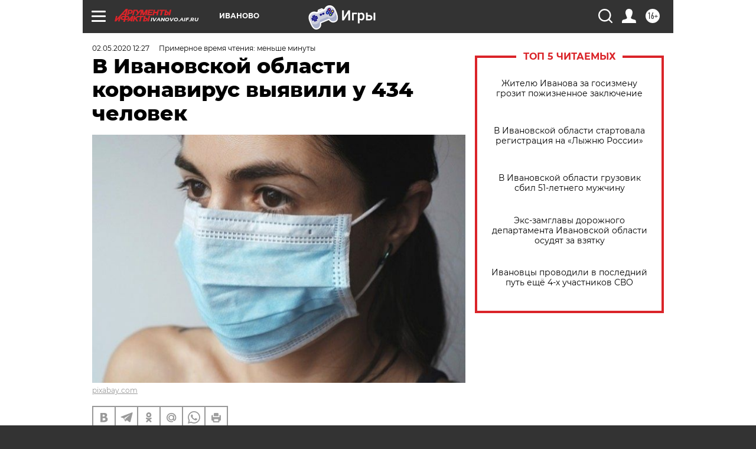

--- FILE ---
content_type: text/html
request_url: https://tns-counter.ru/nc01a**R%3Eundefined*aif_ru/ru/UTF-8/tmsec=aif_ru/943164606***
body_size: -73
content:
0FE575016969C7ABX1768540075:0FE575016969C7ABX1768540075